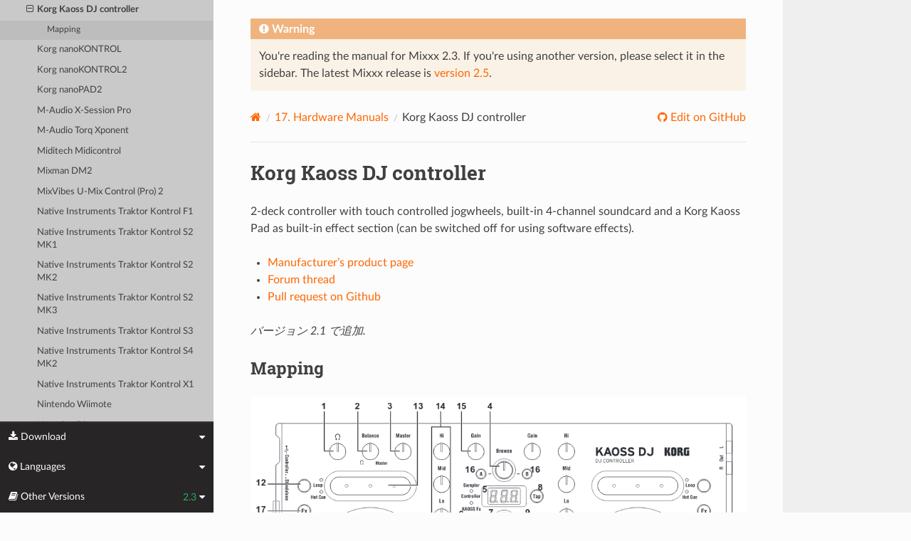

--- FILE ---
content_type: text/html; charset=UTF-8
request_url: https://manual.mixxx.org/2.3/ja/hardware/controllers/korg_kaoss_dj
body_size: 6205
content:


<!DOCTYPE html>
<html class="writer-html5" lang="en">
<head>
  <meta charset="utf-8" /><meta name="generator" content="Docutils 0.19: https://docutils.sourceforge.io/" />

  <meta name="viewport" content="width=device-width, initial-scale=1.0" />
  <title>Korg Kaoss DJ controller &mdash; Mixxx User Manual</title>
      <link rel="stylesheet" type="text/css" href="../../_static/pygments.css" />
      <link rel="stylesheet" type="text/css" href="../../_static/css/theme.css" />
      <link rel="stylesheet" type="text/css" href="../../_static/graphviz.css" />
      <link rel="stylesheet" type="text/css" href="../../_static/css/mixxx.css" />
      <link rel="stylesheet" type="text/css" href="../../_static/css/widget-sidebar.css" />

  
    <link rel="shortcut icon" href="../../_static/favicon.ico"/>
      <script src="../../_static/jquery.js"></script>
      <script src="../../_static/_sphinx_javascript_frameworks_compat.js"></script>
      <script data-url_root="../../" id="documentation_options" src="../../_static/documentation_options.js"></script>
      <script src="../../_static/doctools.js"></script>
      <script src="../../_static/sphinx_highlight.js"></script>
      <script src="../../_static/translations.js"></script>
      <script src="../../_static/js/widget-sidebar.js"></script>
    <script src="../../_static/js/theme.js"></script>
    <link rel="index" title="索引" href="../../genindex.html" />
    <link rel="search" title="検索" href="../../search.html" />
    <link rel="next" title="Korg nanoKONTROL" href="korg_nanokontrol.html" />
    <link rel="prev" title="Kontrol DJ KDJ500" href="kontrol_dj_kdj500.html" /> 
</head>

<body class="wy-body-for-nav"> 
  <div class="wy-grid-for-nav">
    <nav data-toggle="wy-nav-shift" class="wy-nav-side">
      <div class="wy-side-scroll">
        <div class="wy-side-nav-search" >

          
          
          <a class='icon icon-home' href='/2.3/ja/'>
            Mixxx
              <img src="../../_static/mixxx-icon-logo-symbolic.svg" class="logo" alt="Logo"/>
          </a>
<div role="search">
  <form id="rtd-search-form" class="wy-form" action="../../search.html" method="get">
    <input type="text" name="q" placeholder="Search docs" aria-label="Search docs" />
    <input type="hidden" name="check_keywords" value="yes" />
    <input type="hidden" name="area" value="default" />
  </form>
</div>
        </div><div class="wy-menu wy-menu-vertical" data-spy="affix" role="navigation" aria-label="Navigation menu">
              <ul class="current">
<li class="toctree-l1"><a class='reference internal' href='/2.3/ja/chapters/introduction'>1. Mixxxの概要</a></li>
<li class="toctree-l1"><a class='reference internal' href='/2.3/ja/chapters/getting_started'>2. Getting Started</a></li>
<li class="toctree-l1"><a class='reference internal' href='/2.3/ja/chapters/user_interface'>3. The Mixxx User Interface</a></li>
<li class="toctree-l1"><a class='reference internal' href='/2.3/ja/chapters/library'>4. The Mixxx Library</a></li>
<li class="toctree-l1"><a class='reference internal' href='/2.3/ja/chapters/hardware'>5. DJ Hardware</a></li>
<li class="toctree-l1"><a class='reference internal' href='/2.3/ja/chapters/example_setups'>6. Example Setups</a></li>
<li class="toctree-l1"><a class='reference internal' href='/2.3/ja/chapters/controlling_mixxx'>7. Mixxxの制御</a></li>
<li class="toctree-l1"><a class='reference internal' href='/2.3/ja/chapters/vinyl_control'>8. Vinyl Control</a></li>
<li class="toctree-l1"><a class='reference internal' href='/2.3/ja/chapters/microphones'>9. Using Microphones</a></li>
<li class="toctree-l1"><a class='reference internal' href='/2.3/ja/chapters/livebroadcasting'>10. Live Broadcasting - Start your own Internet radio</a></li>
<li class="toctree-l1"><a class='reference internal' href='/2.3/ja/chapters/effects'>11. エフェクト</a></li>
<li class="toctree-l1"><a class='reference internal' href='/2.3/ja/chapters/djing_with_mixxx'>12. DJing With Mixxx</a></li>
<li class="toctree-l1"><a class='reference internal' href='/2.3/ja/chapters/preferences'>13. Preferences</a></li>
<li class="toctree-l1"><a class='reference internal' href='/2.3/ja/chapters/advanced_topics'>14. 上級者向けトピック</a></li>
<li class="toctree-l1"><a class='reference internal' href='/2.3/ja/chapters/getting_involved'>15. Contributing to the Project</a></li>
<li class="toctree-l1"><a class='reference internal' href='/2.3/ja/chapters/appendix'>16. 付録</a></li>
<li class="toctree-l1 current"><a class='reference internal' href='/2.3/ja/hardware/manuals'>17. Hardware Manuals</a><ul class="current">
<li class="toctree-l2 current"><a class='reference internal' href='/2.3/ja/hardware/manuals#controllers'>17.1. Controllers</a><ul class="current">
<li class="toctree-l3"><a class='reference internal' href='/2.3/ja/hardware/controllers/akai_lpd8'>Akai LPD8</a></li>
<li class="toctree-l3"><a class='reference internal' href='/2.3/ja/hardware/controllers/akai_mpd24'>Akai MPD24</a></li>
<li class="toctree-l3"><a class='reference internal' href='/2.3/ja/hardware/controllers/allen_heath_xone_k2_k1'>Allen &amp; Heath Xone:K2</a></li>
<li class="toctree-l3"><a class='reference internal' href='/2.3/ja/hardware/controllers/american_audio_radius_2000'>American Audio Radius 2000</a></li>
<li class="toctree-l3"><a class='reference internal' href='/2.3/ja/hardware/controllers/american_audio_vms2'>American Audio VMS2</a></li>
<li class="toctree-l3"><a class='reference internal' href='/2.3/ja/hardware/controllers/american_audio_vms4'>American Audio VMS4/4.1</a></li>
<li class="toctree-l3"><a class='reference internal' href='/2.3/ja/hardware/controllers/behringer_bcd2000'>Behringer BCD2000</a></li>
<li class="toctree-l3"><a class='reference internal' href='/2.3/ja/hardware/controllers/behringer_bcd3000'>Behringer BCD3000</a></li>
<li class="toctree-l3"><a class='reference internal' href='/2.3/ja/hardware/controllers/behringer_bcr2000'>Behringer BCR2000</a></li>
<li class="toctree-l3"><a class='reference internal' href='/2.3/ja/hardware/controllers/behringer_cmd_micro'>Behringer CMD Micro</a></li>
<li class="toctree-l3"><a class='reference internal' href='/2.3/ja/hardware/controllers/behringer_cmd_mm_1'>Behringer CMD MM-1</a></li>
<li class="toctree-l3"><a class='reference internal' href='/2.3/ja/hardware/controllers/behringer_cmd_studio_4a'>Behringer CMD STUDIO 4a</a></li>
<li class="toctree-l3"><a class='reference internal' href='/2.3/ja/hardware/controllers/behringer_ddm4000'>Behringer DDM4000</a></li>
<li class="toctree-l3"><a class='reference internal' href='/2.3/ja/hardware/controllers/denon_dn_hs5500'>Denon DN-HS5500</a></li>
<li class="toctree-l3"><a class='reference internal' href='/2.3/ja/hardware/controllers/denon_dn_sc2000'>Denon DN-SC2000</a></li>
<li class="toctree-l3"><a class='reference internal' href='/2.3/ja/hardware/controllers/denon_mc3000'>Denon MC3000</a></li>
<li class="toctree-l3"><a class='reference internal' href='/2.3/ja/hardware/controllers/denon_mc4000'>Denon MC4000</a></li>
<li class="toctree-l3"><a class='reference internal' href='/2.3/ja/hardware/controllers/denon_mc6000mk2'>Denon MC6000MK2</a></li>
<li class="toctree-l3"><a class='reference internal' href='/2.3/ja/hardware/controllers/denon_mc7000'>Denon MC7000</a></li>
<li class="toctree-l3"><a class='reference internal' href='/2.3/ja/hardware/controllers/dj_tech_cdj_101'>DJ Tech CDJ 101</a></li>
<li class="toctree-l3"><a class='reference internal' href='/2.3/ja/hardware/controllers/dj_tech_djm_101'>DJ Tech DJM 101</a></li>
<li class="toctree-l3"><a class='reference internal' href='/2.3/ja/hardware/controllers/dj_tech_imix_reload'>DJ Tech iMix Reload</a></li>
<li class="toctree-l3"><a class='reference internal' href='/2.3/ja/hardware/controllers/dj_tech_kontrol_one'>DJ Tech Kontrol One</a></li>
<li class="toctree-l3"><a class='reference internal' href='/2.3/ja/hardware/controllers/dj_tech_mix_101'>DJ-Tech MIX-101</a></li>
<li class="toctree-l3"><a class='reference internal' href='/2.3/ja/hardware/controllers/dj_tech_mixer_one'>DJ Tech Mixer One</a></li>
<li class="toctree-l3"><a class='reference internal' href='/2.3/ja/hardware/controllers/dj_techtools_midi_figher_classic'>DJ TechTools MIDI Fighter Classic</a></li>
<li class="toctree-l3"><a class='reference internal' href='/2.3/ja/hardware/controllers/dj_techtools_midi_figher_twister'>DJ TechTools MIDI Fighter Twister</a></li>
<li class="toctree-l3"><a class='reference internal' href='/2.3/ja/hardware/controllers/eks_otus'>EKS Otus</a></li>
<li class="toctree-l3"><a class='reference internal' href='/2.3/ja/hardware/controllers/electrix_tweaker'>Electrix Tweaker</a></li>
<li class="toctree-l3"><a class='reference internal' href='/2.3/ja/hardware/controllers/evolution_x_session'>Evolution X-Session</a></li>
<li class="toctree-l3"><a class='reference internal' href='/2.3/ja/hardware/controllers/faderfox_dj2'>FaderFox DJ2</a></li>
<li class="toctree-l3"><a class='reference internal' href='/2.3/ja/hardware/controllers/gemini_cdmp_7000'>Gemini CDMP-7000</a></li>
<li class="toctree-l3"><a class='reference internal' href='/2.3/ja/hardware/controllers/gemini_firstmix'>Gemini FirstMix</a></li>
<li class="toctree-l3"><a class='reference internal' href='/2.3/ja/hardware/controllers/hercules_dj_console_4_mx'>Hercules DJ Console 4-Mx</a></li>
<li class="toctree-l3"><a class='reference internal' href='/2.3/ja/hardware/controllers/hercules_dj_console_mac_edition'>Hercules DJ Console (Mac Edition)</a></li>
<li class="toctree-l3"><a class='reference internal' href='/2.3/ja/hardware/controllers/hercules_dj_console_mk1'>Hercules DJ Console MK1</a></li>
<li class="toctree-l3"><a class='reference internal' href='/2.3/ja/hardware/controllers/hercules_dj_console_mk2'>Hercules DJ Console MK2</a></li>
<li class="toctree-l3"><a class='reference internal' href='/2.3/ja/hardware/controllers/hercules_dj_console_mk4'>Hercules DJ Console MK4</a></li>
<li class="toctree-l3"><a class='reference internal' href='/2.3/ja/hardware/controllers/hercules_dj_console_rmx'>Hercules DJ Console RMX</a></li>
<li class="toctree-l3"><a class='reference internal' href='/2.3/ja/hardware/controllers/hercules_dj_console_rmx2'>Hercules DJ Console RMX2</a></li>
<li class="toctree-l3"><a class='reference internal' href='/2.3/ja/hardware/controllers/hercules_djcontrol_air'>Hercules DJControl AIR</a></li>
<li class="toctree-l3"><a class='reference internal' href='/2.3/ja/hardware/controllers/hercules_djcontrol_compact'>Hercules DJControl Compact</a></li>
<li class="toctree-l3"><a class='reference internal' href='/2.3/ja/hardware/controllers/hercules_djcontrol_inpulse_200'>Hercules DJControl Inpulse 200</a></li>
<li class="toctree-l3"><a class='reference internal' href='/2.3/ja/hardware/controllers/hercules_djcontrol_inpulse_300'>Hercules DJControl Inpulse 300</a></li>
<li class="toctree-l3"><a class='reference internal' href='/2.3/ja/hardware/controllers/hercules_djcontrol_instinct'>Hercules DJControl Instinct (S)</a></li>
<li class="toctree-l3"><a class='reference internal' href='/2.3/ja/hardware/controllers/hercules_djcontrol_jogvision'>Hercules DJControl Jogvision</a></li>
<li class="toctree-l3"><a class='reference internal' href='/2.3/ja/hardware/controllers/hercules_djcontrol_mp3'>Hercules DJControl MP3</a></li>
<li class="toctree-l3"><a class='reference internal' href='/2.3/ja/hardware/controllers/hercules_djcontrol_mp3_e2'>Hercules DJControl MP3 e2 / MP3 LE / Glow</a></li>
<li class="toctree-l3"><a class='reference internal' href='/2.3/ja/hardware/controllers/hercules_djcontrol_starlight'>Hercules DJControl Starlight</a></li>
<li class="toctree-l3"><a class='reference internal' href='/2.3/ja/hardware/controllers/hercules_p32_dj'>Hercules P32 DJ</a></li>
<li class="toctree-l3"><a class='reference internal' href='/2.3/ja/hardware/controllers/ion_discover_dj'>ION Discover DJ</a></li>
<li class="toctree-l3"><a class='reference internal' href='/2.3/ja/hardware/controllers/ion_discover_dj_pro'>ION Discover DJ Pro</a></li>
<li class="toctree-l3"><a class='reference internal' href='/2.3/ja/hardware/controllers/keith_mcmillen_quneo'>Keith McMillen QuNeo</a></li>
<li class="toctree-l3"><a class='reference internal' href='/2.3/ja/hardware/controllers/kontrol_dj_kdj500'>Kontrol DJ KDJ500</a></li>
<li class="toctree-l3 current"><a class="current reference internal" href="#">Korg Kaoss DJ controller</a><ul>
<li class="toctree-l4"><a class="reference internal" href="#mapping">Mapping</a></li>
</ul>
</li>
<li class="toctree-l3"><a class='reference internal' href='/2.3/ja/hardware/controllers/korg_nanokontrol'>Korg nanoKONTROL</a></li>
<li class="toctree-l3"><a class='reference internal' href='/2.3/ja/hardware/controllers/korg_nanokontrol2'>Korg nanoKONTROL2</a></li>
<li class="toctree-l3"><a class='reference internal' href='/2.3/ja/hardware/controllers/korg_nanopad2'>Korg nanoPAD2</a></li>
<li class="toctree-l3"><a class='reference internal' href='/2.3/ja/hardware/controllers/m_audio_x_session_pro'>M-Audio X-Session Pro</a></li>
<li class="toctree-l3"><a class='reference internal' href='/2.3/ja/hardware/controllers/m_audio_xponent'>M-Audio Torq Xponent</a></li>
<li class="toctree-l3"><a class='reference internal' href='/2.3/ja/hardware/controllers/miditech_midicontrol'>Miditech Midicontrol</a></li>
<li class="toctree-l3"><a class='reference internal' href='/2.3/ja/hardware/controllers/mixman_dm2'>Mixman DM2</a></li>
<li class="toctree-l3"><a class='reference internal' href='/2.3/ja/hardware/controllers/mixvibes_u_mix_control_2'>MixVibes U-Mix Control (Pro) 2</a></li>
<li class="toctree-l3"><a class='reference internal' href='/2.3/ja/hardware/controllers/native_instruments_traktor_kontrol_f1'>Native Instruments Traktor Kontrol F1</a></li>
<li class="toctree-l3"><a class='reference internal' href='/2.3/ja/hardware/controllers/native_instruments_traktor_kontrol_s2_mk1'>Native Instruments Traktor Kontrol S2 MK1</a></li>
<li class="toctree-l3"><a class='reference internal' href='/2.3/ja/hardware/controllers/native_instruments_traktor_kontrol_s2_mk2'>Native Instruments Traktor Kontrol S2 MK2</a></li>
<li class="toctree-l3"><a class='reference internal' href='/2.3/ja/hardware/controllers/native_instruments_traktor_kontrol_s2_mk3'>Native Instruments Traktor Kontrol S2 MK3</a></li>
<li class="toctree-l3"><a class='reference internal' href='/2.3/ja/hardware/controllers/native_instruments_traktor_kontrol_s3'>Native Instruments Traktor Kontrol S3</a></li>
<li class="toctree-l3"><a class='reference internal' href='/2.3/ja/hardware/controllers/native_instruments_traktor_kontrol_s4_mk2'>Native Instruments Traktor Kontrol S4 MK2</a></li>
<li class="toctree-l3"><a class='reference internal' href='/2.3/ja/hardware/controllers/native_instruments_traktor_kontrol_x1'>Native Instruments Traktor Kontrol X1</a></li>
<li class="toctree-l3"><a class='reference internal' href='/2.3/ja/hardware/controllers/nintendo_wiimote'>Nintendo Wiimote</a></li>
<li class="toctree-l3"><a class='reference internal' href='/2.3/ja/hardware/controllers/novation_dicer'>Novation Dicer</a></li>
<li class="toctree-l3"><a class='reference internal' href='/2.3/ja/hardware/controllers/novation_launchpad_mini'>Novation Launchpad Mini</a></li>
<li class="toctree-l3"><a class='reference internal' href='/2.3/ja/hardware/controllers/novation_launchpad_mk1'>Novation Launchpad MK1</a></li>
<li class="toctree-l3"><a class='reference internal' href='/2.3/ja/hardware/controllers/novation_launchpad_mk2'>Novation Launchpad MK2</a></li>
<li class="toctree-l3"><a class='reference internal' href='/2.3/ja/hardware/controllers/novation_twitch'>Novation Twitch</a></li>
<li class="toctree-l3"><a class='reference internal' href='/2.3/ja/hardware/controllers/numark_dj2go'>Numark DJ2GO</a></li>
<li class="toctree-l3"><a class='reference internal' href='/2.3/ja/hardware/controllers/numark_dj2go2_touch'>Numark DJ2GO2 Touch</a></li>
<li class="toctree-l3"><a class='reference internal' href='/2.3/ja/hardware/controllers/numark_idj_live_ii'>Numark iDJ Live II</a></li>
<li class="toctree-l3"><a class='reference internal' href='/2.3/ja/hardware/controllers/numark_mixtrack'>Numark Mixtrack</a></li>
<li class="toctree-l3"><a class='reference internal' href='/2.3/ja/hardware/controllers/numark_mixtrack_platinum'>Numark Mixtrack Platinum</a></li>
<li class="toctree-l3"><a class='reference internal' href='/2.3/ja/hardware/controllers/numark_mixtrack_pro'>Numark Mixtrack Pro</a></li>
<li class="toctree-l3"><a class='reference internal' href='/2.3/ja/hardware/controllers/numark_mixtrack_pro_3'>Numark Mixtrack (Pro) 3</a></li>
<li class="toctree-l3"><a class='reference internal' href='/2.3/ja/hardware/controllers/numark_mixtrack_pro_fx'>Numark Mixtrack Pro FX</a></li>
<li class="toctree-l3"><a class='reference internal' href='/2.3/ja/hardware/controllers/numark_mixtrack_pro_ii'>Numark Mixtrack Pro II</a></li>
<li class="toctree-l3"><a class='reference internal' href='/2.3/ja/hardware/controllers/numark_n4'>Numark N4</a></li>
<li class="toctree-l3"><a class='reference internal' href='/2.3/ja/hardware/controllers/numark_ns7'>Numark NS7</a></li>
<li class="toctree-l3"><a class='reference internal' href='/2.3/ja/hardware/controllers/numark_omni_control'>Numark Omni Control</a></li>
<li class="toctree-l3"><a class='reference internal' href='/2.3/ja/hardware/controllers/numark_party_mix'>Numark Party Mix</a></li>
<li class="toctree-l3"><a class='reference internal' href='/2.3/ja/hardware/controllers/numark_total_control'>Numark Total Control</a></li>
<li class="toctree-l3"><a class='reference internal' href='/2.3/ja/hardware/controllers/numark_v7'>Numark V7</a></li>
<li class="toctree-l3"><a class='reference internal' href='/2.3/ja/hardware/controllers/pioneer_cdj_2000'>Pioneer CDJ-2000</a></li>
<li class="toctree-l3"><a class='reference internal' href='/2.3/ja/hardware/controllers/pioneer_cdj_350'>Pioneer CDJ-350</a></li>
<li class="toctree-l3"><a class='reference internal' href='/2.3/ja/hardware/controllers/pioneer_cdj_850'>Pioneer CDJ-850</a></li>
<li class="toctree-l3"><a class='reference internal' href='/2.3/ja/hardware/controllers/pioneer_ddj_200'>Pioneer DDJ-200</a></li>
<li class="toctree-l3"><a class='reference internal' href='/2.3/ja/hardware/controllers/pioneer_ddj_400'>Pioneer DDJ-400</a></li>
<li class="toctree-l3"><a class='reference internal' href='/2.3/ja/hardware/controllers/pioneer_ddj_sb'>Pioneer DDJ-SB</a></li>
<li class="toctree-l3"><a class='reference internal' href='/2.3/ja/hardware/controllers/pioneer_ddj_sb2'>Pioneer DDJ-SB2</a></li>
<li class="toctree-l3"><a class='reference internal' href='/2.3/ja/hardware/controllers/pioneer_ddj_sb3'>Pioneer DDJ-SB3</a></li>
<li class="toctree-l3"><a class='reference internal' href='/2.3/ja/hardware/controllers/pioneer_ddj_sx'>Pioneer DDJ-SX</a></li>
<li class="toctree-l3"><a class='reference internal' href='/2.3/ja/hardware/controllers/reloop_beatmix_2'>Reloop Beatmix 2</a></li>
<li class="toctree-l3"><a class='reference internal' href='/2.3/ja/hardware/controllers/reloop_beatmix_4'>Reloop Beatmix 4</a></li>
<li class="toctree-l3"><a class='reference internal' href='/2.3/ja/hardware/controllers/reloop_beatpad'>Reloop Beatpad</a></li>
<li class="toctree-l3"><a class='reference internal' href='/2.3/ja/hardware/controllers/reloop_digital_jockey_2_controller_edition'>Reloop Digital Jockey 2 Controller Edition</a></li>
<li class="toctree-l3"><a class='reference internal' href='/2.3/ja/hardware/controllers/reloop_digital_jockey_2_master_edition'>Reloop Digital Jockey 2 Master Edition</a></li>
<li class="toctree-l3"><a class='reference internal' href='/2.3/ja/hardware/controllers/reloop_jockey_3_master_edition'>Reloop Jockey 3 Master Edition</a></li>
<li class="toctree-l3"><a class='reference internal' href='/2.3/ja/hardware/controllers/reloop_terminal_mix_series'>Reloop Terminal Mix 2/4</a></li>
<li class="toctree-l3"><a class='reference internal' href='/2.3/ja/hardware/controllers/roland_dj_505'>Roland DJ-505</a></li>
<li class="toctree-l3"><a class='reference internal' href='/2.3/ja/hardware/controllers/sony_sixxaxis'>Sony Sixxaxis</a></li>
<li class="toctree-l3"><a class='reference internal' href='/2.3/ja/hardware/controllers/soundless_studio_joymidi'>Soundless Studio joyMIDI</a></li>
<li class="toctree-l3"><a class='reference internal' href='/2.3/ja/hardware/controllers/stanton_djc_4'>Stanton DJC.4</a></li>
<li class="toctree-l3"><a class='reference internal' href='/2.3/ja/hardware/controllers/stanton_scs1d'>Stanton SCS.1d</a></li>
<li class="toctree-l3"><a class='reference internal' href='/2.3/ja/hardware/controllers/stanton_scs1m'>Stanton SCS.1m</a></li>
<li class="toctree-l3"><a class='reference internal' href='/2.3/ja/hardware/controllers/stanton_scs3d'>Stanton SCS.3d “DaScratch”</a></li>
<li class="toctree-l3"><a class='reference internal' href='/2.3/ja/hardware/controllers/stanton_scs3m'>Stanton SCS.3m “DaMix”</a></li>
<li class="toctree-l3"><a class='reference internal' href='/2.3/ja/hardware/controllers/tascam_us_428'>Tascam US-428</a></li>
<li class="toctree-l3"><a class='reference internal' href='/2.3/ja/hardware/controllers/trakprodj'>TrakProDJ</a></li>
<li class="toctree-l3"><a class='reference internal' href='/2.3/ja/hardware/controllers/vestax_sphin'>Vestax Spin</a></li>
<li class="toctree-l3"><a class='reference internal' href='/2.3/ja/hardware/controllers/vestax_typhoon'>Vestax Typhoon</a></li>
<li class="toctree-l3"><a class='reference internal' href='/2.3/ja/hardware/controllers/vestax_vci_100_mixvibes_3dex_edition'>Vestax VCI-1000 (MixVibes 3DEX Edition)</a></li>
<li class="toctree-l3"><a class='reference internal' href='/2.3/ja/hardware/controllers/vestax_vci_100mki'>Vestax VCI-100 MKI</a></li>
<li class="toctree-l3"><a class='reference internal' href='/2.3/ja/hardware/controllers/vestax_vci_100mkii'>Vestax VCI-100 MKII</a></li>
<li class="toctree-l3"><a class='reference internal' href='/2.3/ja/hardware/controllers/vestax_vci_300'>Vestax VCI-300</a></li>
<li class="toctree-l3"><a class='reference internal' href='/2.3/ja/hardware/controllers/vestax_vci_400'>Vestax VCI-400</a></li>
</ul>
</li>
</ul>
</li>
<li class="toctree-l1"><a class='reference internal' href='/2.3/ja/glossary'>18. Glossary of Terms</a></li>
</ul>

        </div>
      </div>
    </nav>

    <section data-toggle="wy-nav-shift" class="wy-nav-content-wrap"><nav class="wy-nav-top" aria-label="Mobile navigation menu" >
          <i data-toggle="wy-nav-top" class="fa fa-bars"></i>
          <a href='/2.3/ja/'>Mixxx</a>
      </nav>

      <div class="wy-nav-content">

<div class="rst-content">
  <div class="admonition warning">
    <p class="admonition-title">Warning</p>
    <p>
      
      You're reading the manual for Mixxx 2.3.
      If you're using another version, please select it in the sidebar.
      The latest Mixxx release is <a href='/2.5/ja/hardware/controllers/korg_kaoss_dj'>version 2.5</a>.
      
    </p>
  </div>
</div>


        <div class="rst-content">
          <div role="navigation" aria-label="Page navigation">
  <ul class="wy-breadcrumbs">
      <li><a aria-label='Home' class='icon icon-home' href='/2.3/ja/'></a></li>
          <li class="breadcrumb-item"><a href='/2.3/ja/hardware/manuals'><span class="section-number">17. </span>Hardware Manuals</a></li>
      <li class="breadcrumb-item active">Korg Kaoss DJ controller</li>
      <li class="wy-breadcrumbs-aside">
              <a href="https://github.com/mixxxdj/manual/blob/main/source/hardware/controllers/korg_kaoss_dj.rst" class="fa fa-github"> Edit on GitHub</a>
      </li>
  </ul>
  <hr/>
</div>
          <div role="main" class="document" itemscope="itemscope" itemtype="http://schema.org/Article">
           <div itemprop="articleBody">
             
  <section id="korg-kaoss-dj-controller">
<h1>Korg Kaoss DJ controller<a class="headerlink" href="#korg-kaoss-dj-controller" title="この見出しへのパーマリンク"></a></h1>
<p>2-deck controller with touch controlled jogwheels, built-in 4-channel soundcard and a Korg Kaoss Pad as built-in effect section (can be switched off for using software effects).</p>
<ul class="simple">
<li><p><a class="reference external" href="http://www.korg.com/uk/products/dj/kaoss_dj/">Manufacturer’s product page</a></p></li>
<li><p><a class="reference external" href="https://mixxx.discourse.group/t/korg-kaoss-dj-midi-mapping-help/16093">Forum thread</a></p></li>
<li><p><a class="reference external" href="https://github.com/mixxxdj/mixxx/pull/1509">Pull request on Github</a></p></li>
</ul>
<div class="versionadded">
<p><span class="versionmodified added">バージョン 2.1 で追加.</span></p>
</div>
<section id="mapping">
<h2>Mapping<a class="headerlink" href="#mapping" title="この見出しへのパーマリンク"></a></h2>
<figure class="pretty-figures align-center" id="id1" style="width: 100%">
<a class="reference internal image-reference" href="../../_images/korg_kaoss_dj.png"><img alt="Korg Kaoss DJ (schematic view)" src="../../_images/korg_kaoss_dj.png" style="width: 100%;" /></a>
<figcaption>
<p><span class="caption-text">Korg Kaoss DJ (schematic view)</span><a class="headerlink" href="#id1" title="この画像へのパーマリンク"></a></p>
</figcaption>
</figure>
<table class="docutils align-default">
<thead>
<tr class="row-odd"><th class="head"><p>No.</p></th>
<th class="head"><p>Name</p></th>
<th class="head"><p>Function</p></th>
<th class="head"><p>Shifted Operation</p></th>
</tr>
</thead>
<tbody>
<tr class="row-even"><td><p>1</p></td>
<td><p>Headphone knob</p></td>
<td><p>Adjusts the headphone level</p></td>
<td></td>
</tr>
<tr class="row-odd"><td><p>2</p></td>
<td><p>Balance knob</p></td>
<td><p>Adjusts the balance between the master level
and the headphone monitor level</p></td>
<td></td>
</tr>
<tr class="row-even"><td><p>3</p></td>
<td><p>Master knob</p></td>
<td><p>Adjust the master volume level</p></td>
<td></td>
</tr>
<tr class="row-odd"><td><p>4</p></td>
<td><p>Browse knob</p></td>
<td><p>Selects a song from the library</p></td>
<td><p>Moves between levels (TODO)</p></td>
</tr>
<tr class="row-even"><td><p>5</p></td>
<td><p>Display</p></td>
<td><p>Indicates the effect number or parameter</p></td>
<td><p>Indicates the key or scale</p></td>
</tr>
<tr class="row-odd"><td><p>6</p></td>
<td><p>Touchpad Mode Button</p></td>
<td><p>Switches the touchpad between the Controller,
KAOSS Effect, and Sampler modes (long press for blue LED)</p></td>
<td></td>
</tr>
<tr class="row-even"><td><p>7</p></td>
<td><p>Program/Value Knob</p></td>
<td><p>Selects an effect</p></td>
<td><p>Selects a key, selects a scale</p></td>
</tr>
<tr class="row-odd"><td><p>8</p></td>
<td><p>Tap Button</p></td>
<td><div class="line-block">
<div class="line">Sets the tempo</div>
<div class="line">Long-press this button to access the auto BPM function</div>
</div>
</td>
<td><p>Key setting mode</p></td>
</tr>
<tr class="row-even"><td><p>9</p></td>
<td><p>Hold Button</p></td>
<td><p>Enables/disables the touchpad’s hold function</p></td>
<td><p>Scale setting mode</p></td>
</tr>
<tr class="row-odd"><td><p>10</p></td>
<td><p>Touchpad (controller mode)</p></td>
<td><div class="line-block">
<div class="line">Controls the effects of the DJ software.</div>
<div class="line">The vertical axis controls the mix (dry/wet) knob.</div>
<div class="line">The horizontal axis controls the super knob.</div>
</div>
</td>
<td><p>Adjusts the Beats Multiplier (TODO)</p></td>
</tr>
<tr class="row-even"><td></td>
<td><p>Touchpad (Kaoss Effect mode)</p></td>
<td><p>Controls the KAOSS effect</p></td>
<td><p>Adjusts the depth of the KAOSS Effect</p></td>
</tr>
<tr class="row-odd"><td></td>
<td><p>Touchpad (sampler mode)</p></td>
<td><p>Controls the sampler function of the DJ software</p></td>
<td></td>
</tr>
<tr class="row-even"><td><p>11</p></td>
<td><p>Crossfader</p></td>
<td><p>Adjusts the balance between Decks A and B</p></td>
<td></td>
</tr>
<tr class="row-odd"><td><p>12</p></td>
<td><p>Touch Slider mode button</p></td>
<td><p>Switches between the three touch slider mode</p></td>
<td></td>
</tr>
<tr class="row-even"><td><p>13</p></td>
<td><p>Touch Slider (Normal mode)</p></td>
<td><div class="line-block">
<div class="line">Left Side: Nudges (pitch -)</div>
<div class="line">Center: Enables the touch wheel's Scratch mode</div>
<div class="line">Right Side: Nudges (pitch +)</div>
</div>
</td>
<td><p>Moves to the specified position in the song
(slider)</p></td>
</tr>
<tr class="row-odd"><td></td>
<td><p>Touch Slider (Hot Cue mode)</p></td>
<td><div class="line-block">
<div class="line">Left Side: Sets Hot Cue 1, and moves to Hot Cue 1</div>
<div class="line">Center: Sets Hot Cue 2, and moves to Hot Cue 2</div>
<div class="line">Right Side: Sets Hot Cue 3, and moves to Hot Cue 3</div>
</div>
</td>
<td><div class="line-block">
<div class="line">Deletes Hot Cue 1</div>
<div class="line">Deletes Hot Cue 2</div>
<div class="line">Deletes Hot Cue 3</div>
</div>
</td>
</tr>
<tr class="row-even"><td></td>
<td><p>Touch Slider (Loop mode)</p></td>
<td><div class="line-block">
<div class="line">Left Side: Auto Loop × 1/2</div>
<div class="line">Center: Loop on/off</div>
<div class="line">Right Side: Auto Loop × 2</div>
</div>
</td>
<td><div class="line-block">
<div class="line">Sets the Loop In point</div>
<div class="line">Auto Loop × 1</div>
<div class="line">Sets the Loop Out point</div>
</div>
</td>
</tr>
<tr class="row-odd"><td><p>14</p></td>
<td><p>EQ</p></td>
<td><div class="line-block">
<div class="line">Boosts or Cuts the Hi EQ</div>
<div class="line">Boosts or Cuts the Mid EQ</div>
<div class="line">Boosts or Cuts the Lo EQ</div>
</div>
</td>
<td></td>
</tr>
<tr class="row-even"><td><p>15</p></td>
<td><p>Gain knob</p></td>
<td><p>Adjusts the gain</p></td>
<td></td>
</tr>
<tr class="row-odd"><td><p>16</p></td>
<td><p>Load button</p></td>
<td><p>Loads the song into the selected deck</p></td>
<td></td>
</tr>
<tr class="row-even"><td><p>17</p></td>
<td><p>Fx button</p></td>
<td><div class="line-block">
<div class="line">Left: FX1 rack mix knob can be manipulated when enabled</div>
<div class="line">Right: FX2 rack mix knob can be manipulated when enabled</div>
</div>
</td>
<td></td>
</tr>
<tr class="row-odd"><td><p>18</p></td>
<td><p>Headphone cue button</p></td>
<td><p>Turns the headphone monitor on/off</p></td>
<td><p>Switches the function of the level meter
between Deck A/B and the Master level</p></td>
</tr>
<tr class="row-even"><td><p>19</p></td>
<td><p>Touch wheel</p></td>
<td><p>Scratches (in scratch mode) or adjusts the
pitch</p></td>
<td><p>Search function (in scratch mode) or moves
beatgrid</p></td>
</tr>
<tr class="row-odd"><td><p>20</p></td>
<td><p>Pitch fader</p></td>
<td><p>Adjusts the pitch</p></td>
<td></td>
</tr>
<tr class="row-even"><td><p>21</p></td>
<td><p>Level meter</p></td>
<td><p>Indicates the input level to deck A/B or the master level</p></td>
<td></td>
</tr>
<tr class="row-odd"><td><p>22</p></td>
<td><p>Shift button</p></td>
<td><p>Holding this button provides access to the
controllers SHIFT functions</p></td>
<td></td>
</tr>
<tr class="row-even"><td><p>23</p></td>
<td><p>Play / pause button</p></td>
<td><p>Starts/pauses the song</p></td>
<td><p>Key Lock On/Off</p></td>
</tr>
<tr class="row-odd"><td><p>24</p></td>
<td><p>Sync button</p></td>
<td><p>Synchronizes the tempo of Deck A and Deck B</p></td>
<td><p>Cancels tempo synchronization</p></td>
</tr>
<tr class="row-even"><td><p>25</p></td>
<td><p>Cue button</p></td>
<td><p>Sets the cue point or moves to the cue point</p></td>
<td><p>Returns to the beginning of the song.</p></td>
</tr>
<tr class="row-odd"><td><p>26</p></td>
<td><p>Level fader</p></td>
<td><p>Adjusts the level of deck A/B</p></td>
<td></td>
</tr>
</tbody>
</table>
</section>
</section>


           </div>
          </div>
          <footer><div class="rst-footer-buttons" role="navigation" aria-label="Footer">
        <a accesskey='p' class='btn btn-neutral float-left' href='/2.3/ja/hardware/controllers/kontrol_dj_kdj500' rel='prev' title='Kontrol DJ KDJ500'><span class="fa fa-arrow-circle-left" aria-hidden="true"></span> Previous</a>
        <a accesskey='n' class='btn btn-neutral float-right' href='/2.3/ja/hardware/controllers/korg_nanokontrol' rel='next' title='Korg nanoKONTROL'>Next <span class="fa fa-arrow-circle-right" aria-hidden="true"></span></a>
    </div>

  <hr/>

  <div role="contentinfo">
    <p>&#169; Copyright 2011-2024, The Mixxx Development Team.
      <span class="lastupdated">最終更新: 10月 30, 2025
      </span></p>
  </div>

  Built with <a href="https://www.sphinx-doc.org/">Sphinx</a> using a
    <a href="https://github.com/readthedocs/sphinx_rtd_theme">theme</a>
    provided by <a href="https://readthedocs.org">Read the Docs</a>.
  
This site is powered by <a href="https://www.netlify.com/">Netlify</a>.


</footer>
        </div>

      </div>
    </section>
  </div>
  
<div class="rst-widget-sidebar shift-up" aria-label="sidebar">
<span class="rst-widget-header">
  <span class="fa fa-download rst-widget-header-left"> Download</span>
  <span class="fa fa-caret-down"></span>
</span>
<div class="rst-widget-body">
  <dl>
    <dt>Offline versions of this manual</dt>
    <dd>
      <a href="https://downloads.mixxx.org/manual/2.3/mixxx-manual-2.3-en.pdf">
        <span class="fa fa-file-pdf-o"></span> PDF
      </a>
    </dd>
  </dl>
</div><span class="rst-widget-header">
  <span class="fa fa-globe rst-widget-header-left"> Languages</span>
  
  <span class="fa fa-caret-down"></span>
</span>
<div class="rst-widget-body">
  <dl>
    <dt>Read this page in another language</dt>
      <dd>
        <a href='/2.3/id/hardware/controllers/korg_kaoss_dj'>
         Bahasa Indonesia
        </a>
      </dd>
      <dd>
        <a href='/2.3/ca/hardware/controllers/korg_kaoss_dj'>
         Català
        </a>
      </dd>
      <dd>
        <a href='/2.3/de/hardware/controllers/korg_kaoss_dj'>
         Deutsch
        </a>
      </dd>
      <dd>
        <a href='/2.3/en/hardware/controllers/korg_kaoss_dj'>
         English
        </a>
      </dd>
      <dd>
        <a href='/2.3/en_gb/hardware/controllers/korg_kaoss_dj'>
         English (UK)
        </a>
      </dd>
      <dd>
        <a href='/2.3/es/hardware/controllers/korg_kaoss_dj'>
         Español
        </a>
      </dd>
      <dd>
        <a href='/2.3/fr/hardware/controllers/korg_kaoss_dj'>
         Français
        </a>
      </dd>
      <dd>
        <a href='/2.3/gl/hardware/controllers/korg_kaoss_dj'>
         Galego
        </a>
      </dd>
      <dd>
        <a href='/2.3/it/hardware/controllers/korg_kaoss_dj'>
         Italiano
        </a>
      </dd>
      <dd>
        <a href='/2.3/nl/hardware/controllers/korg_kaoss_dj'>
         Nederlands
        </a>
      </dd>
      <dd>
        <a href='/2.3/pl/hardware/controllers/korg_kaoss_dj'>
         Polszczyzna
        </a>
      </dd>
      <dd>
        <a href='/2.3/pt/hardware/controllers/korg_kaoss_dj'>
         Português
        </a>
      </dd>
      <dd>
        <a href='/2.3/pt_br/hardware/controllers/korg_kaoss_dj'>
         Português (Brasil)
        </a>
      </dd>
      <dd>
        <a href='/2.3/ro/hardware/controllers/korg_kaoss_dj'>
         Română
        </a>
      </dd>
      <dd>
        <a href='/2.3/sq/hardware/controllers/korg_kaoss_dj'>
         Shqip
        </a>
      </dd>
      <dd>
        <a href='/2.3/sl/hardware/controllers/korg_kaoss_dj'>
         Slovenščina
        </a>
      </dd>
      <dd>
        <a href='/2.3/fi/hardware/controllers/korg_kaoss_dj'>
         Suomi
        </a>
      </dd>
      <dd>
        <a href='/2.3/tr/hardware/controllers/korg_kaoss_dj'>
         Türkçe
        </a>
      </dd>
      <dd>
        <a href='/2.3/cs/hardware/controllers/korg_kaoss_dj'>
         Čeština
        </a>
      </dd>
      <dd>
        <a href='/2.3/ru/hardware/controllers/korg_kaoss_dj'>
         Русский
        </a>
      </dd>
      <dd>
        <a href='/2.3/sr/hardware/controllers/korg_kaoss_dj'>
         Српски Језик
        </a>
      </dd>
      <dd>
        <a href='/2.3/zh_cn/hardware/controllers/korg_kaoss_dj'>
         中文 (中国)
        </a>
      </dd>
      <dd>
        <a href='/2.3/zh_tw/hardware/controllers/korg_kaoss_dj'>
         中文 (臺灣)
        </a>
      </dd>
      <dd>
        <a href='/2.3/ja/hardware/controllers/korg_kaoss_dj'>
         日本語
        </a>
      </dd>
  </dl>
</div>

<span class="rst-widget-header">
    <span class="fa fa-book rst-widget-header-left"> Other Versions</span>
    2.3
    <span class="fa fa-caret-down"></span>
</span>
<div class="rst-widget-body">
    <dl>
        <dt>Development Versions</dt>
        <dd>
          <a href='/2.7/ja/hardware/controllers/korg_kaoss_dj'>2.7</a>
        </dd>
        <dd>
          <a href='/2.6/ja/hardware/controllers/korg_kaoss_dj'>2.6</a>
        </dd>
    </dl>
    <dl>
        <dt>Releases</dt>
        <dd>
          <a href='/2.5/ja/hardware/controllers/korg_kaoss_dj'>2.5</a>
        </dd>
        <dd>
          <a href='/2.4/ja/hardware/controllers/korg_kaoss_dj'>2.4</a>
        </dd>
        <dd>
          <strong>2.3</strong>
        </dd>
        <dd>
          <a href='/2.2/ja/'>2.2</a>
        </dd>
        <dd>
          <a href='/2.1/ja/'>2.1</a>
        </dd>
        <dd>
          <a href='/2.0/ja/'>2.0</a>
        </dd>
        <dd>
          <a href='/1.11/ja/'>1.11</a>
        </dd>
    </dl>
</div>

</div><script>
      jQuery(function () {
          SphinxRtdTheme.Navigation.enable(true);
      });
  </script> 

</body>
</html>